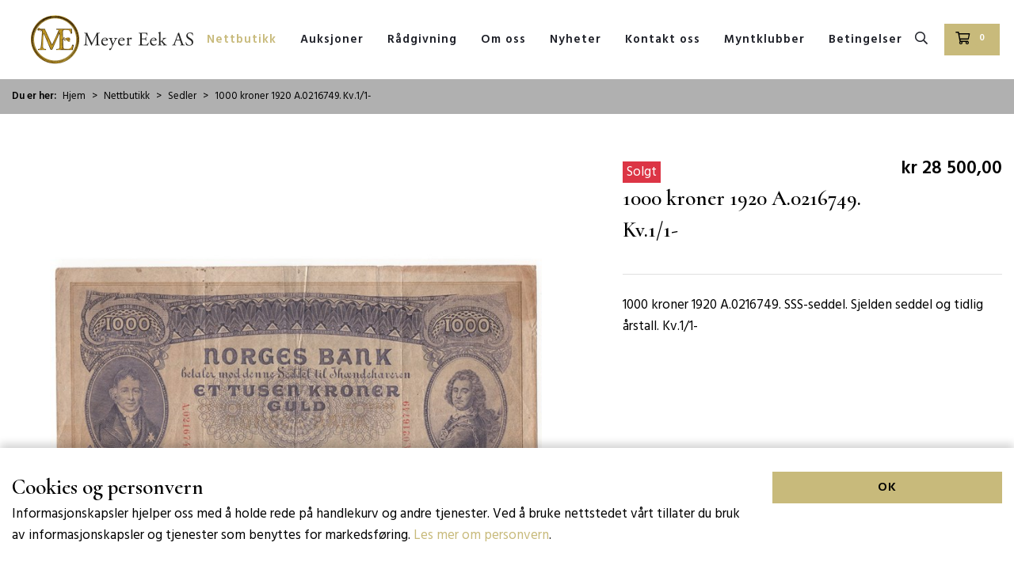

--- FILE ---
content_type: text/html; charset=utf-8
request_url: https://www.meyereek.no/nettbutikk/sedler/1000-kroner-1920-a-0216749-kv-1-1/
body_size: 7536
content:


<!DOCTYPE html>
<html lang="no" class="no-js" >
<head>
  <meta http-equiv="X-UA-Compatible" content="IE=edge">
  <meta http-equiv="Content-Type" content="text/html; charset=UTF-8">
  <meta name="viewport" content="width=device-width, initial-scale=1, shrink-to-fit=no">
  <style>
    body.main-body {
      margin: 0;
      padding: 0;
    }

    .site-wrapper {
      margin: 0;
      padding: 0;
      width: 100%;
    }

    img.lazy {
      opacity: 0;
    }

      img.lazy:not(.initial) {
        transition: opacity 1s;
      }

      img.lazy.initial, img.lazy.loaded, img.lazy.error {
        opacity: 1;
      }

      img.lazy:not([src]) {
        visibility: hidden;
      }
  </style>
  
  <link href="/DependencyHandler.axd?s=[base64]&amp;t=Css&amp;cdv=1693316546" type="text/css" rel="stylesheet"/><link href="/DependencyHandler.axd?s=L2Nzcy92YXJpYWJsZXMuY3NzOy9hc3NldHMvcGx1Z2lucy9mb250LWF3ZXNvbWUvY3NzL2ZvbnRhd2Vzb21lLm1pbi5jc3M7L2Fzc2V0cy9wbHVnaW5zL2ZvbnQtYXdlc29tZS9jc3MvYnJhbmRzLm1pbi5jc3M7&amp;t=Css&amp;cdv=1693316546" async="" type="text/css" rel="stylesheet"/><link href="/?altTemplate=themeCss" async="" type="text/css" rel="stylesheet"/><link href="https://cdn.jsdelivr.net/npm/toastify-js/src/toastify.min.css" type="text/css" rel="stylesheet"/>
  <script src="/assets/plugins/jquery/jquery-3.6.0.min.js"></script>
  <!-- Google Tag Manager -->
<script>(function(w,d,s,l,i){w[l]=w[l]||[];w[l].push({'gtm.start':
new Date().getTime(),event:'gtm.js'});var f=d.getElementsByTagName(s)[0],
j=d.createElement(s),dl=l!='dataLayer'?'&l='+l:'';j.async=true;j.src=
'https://www.googletagmanager.com/gtm.js?id='+i+dl;f.parentNode.insertBefore(j,f);
})(window,document,'script','dataLayer','GTM-NF7S2MT');</script>
<!-- End Google Tag Manager -->

<!-- Google tag (gtag.js) -->
<script async src="https://www.googletagmanager.com/gtag/js?id=G-0MK65C6H2P"></script>
<script>
  window.dataLayer = window.dataLayer || [];
  function gtag(){dataLayer.push(arguments);}
  gtag('js', new Date());

  gtag('config', 'G-0MK65C6H2P');
</script>
  
<script type="application/ld+json">
        {
          "@context": "http://schema.org",
          "@graph": [
              
              {
              "@context": "https://schema.org",
              "name": "Meyer Eek AS mynthandler",
              "@type": "WebSite",
              "url": "https://www.meyereek.no",
              "potentialAction": [{
              "@type": "SearchAction",
              "target": "https://www.meyereek.no/sok?q={search_term_string}",
              "query-input": "required name=search_term_string"
              }]
              },
              
            {
            "@context": "http://schema.org",
            "@type": "Organization",
            "url": "https://www.meyereek.no",
            "logo": "https://www.meyereek.no/media/m0vofzcm/logo.png",
            "sameAs": [
                                        ]
            }
          ]
        }
</script>
  <meta property="og:type" content="website" />
  <meta property="og:locale" content="nb_NO" />
  <title>1000 kroner 1920 A.0216749. Kv.1/1-</title>
  <meta name="title" content="1000 kroner 1920 A.0216749. Kv.1/1-" />
  <meta property="og:title" content="1000 kroner 1920 A.0216749. Kv.1/1-" />
  <meta name="twitter:title" content="1000 kroner 1920 A.0216749. Kv.1/1-" />
  <meta property="og:site_name" content="Meyer Eek AS mynthandler" />
  <meta name="description" content="" />
  <meta itemprop="description" content="" />
  <meta name="twitter:description" content="" />
  <meta property="og:description" content="" />
  <meta property="og:url" content="https://www.meyereek.no/nettbutikk/sedler/1000-kroner-1920-a-0216749-kv-1-1/" />
  <meta name="twitter:url" content="https://www.meyereek.no/nettbutikk/sedler/1000-kroner-1920-a-0216749-kv-1-1/" />
      <meta property="og:image" content="https://www.meyereek.no/media/2p2dvgct/img010.jpg?mode=pad&amp;width=1200&amp;height=1200&amp;bgcolor=fff&amp;rnd=133060900454230000" />
      <meta property="og:image:width" content="1200" />
      <meta property="og:image:height" content="1200" />
  <meta name="theme-color" content="#1d1f27" />
  <meta name="msapplication-navbutton-color" content="#1d1f27" />
  <meta name="apple-mobile-web-app-status-bar-style" content="#1d1f27" />
    <link rel="apple-touch-icon" href="/media/n50fydbv/favicon.png?anchor=center&amp;mode=crop&amp;width=180&amp;height=180&amp;rnd=132569177024630000" sizes="180x180" />
    <link rel="icon" type="image/png" href="/media/n50fydbv/favicon.png?anchor=center&amp;mode=crop&amp;width=32&amp;height=32&amp;rnd=132569177024630000" sizes="32x32" />
    <link rel="icon" type="image/png" href="/media/n50fydbv/favicon.png?anchor=center&amp;mode=crop&amp;width=16&amp;height=16&amp;rnd=132569177024630000" sizes="16x16" />
    <link rel="shortcut icon" href="/media/n50fydbv/favicon.png?anchor=center&amp;mode=crop&amp;width=48&amp;height=48&amp;rnd=132569177024630000" />
  <script>
    var headElement = document.getElementsByTagName("html")[0];
    var regExp = new RegExp('(\\s|^)no-js(\\s|$)');
    headElement.className = headElement.className.replace(regExp, ' js ');
  </script>

  



  
</head>
<body class="site-body">
  <!-- Google Tag Manager (noscript) -->
<noscript><iframe src="https://www.googletagmanager.com/ns.html?id=GTM-NF7S2MT"
height="0" width="0" style="display:none;visibility:hidden"></iframe></noscript>
<!-- End Google Tag Manager (noscript) -->
  
<nav class="slideout-mobile" id="mobile-nav" role="menu" style="display:none;">
  <ul class="list-unstyled mb-0">
    <li class="nav-item ">
      <a href="/" class="nav-link">
        Hjem
      </a>
    </li>

  <li class="nav-item has-child active active-child" data-toggle="collapse" role="button" aria-expanded="true" aria-controls="collapse-1205">
    <a href="/nettbutikk/" class="nav-link">
      Nettbutikk
    </a>
  </li>
  <li class="nav-item has-child" data-toggle="collapse" role="button" aria-expanded="false" aria-controls="collapse-2826">
    <a href="/auksjoner/" class="nav-link">
      Auksjoner
    </a>
  </li>
  <li class="nav-item has-child" data-toggle="collapse" role="button" aria-expanded="false" aria-controls="collapse-1248">
    <a href="/radgivning/" class="nav-link">
      R&#229;dgivning
    </a>
  </li>
  <li class="nav-item has-child" data-toggle="collapse" role="button" aria-expanded="false" aria-controls="collapse-1237">
    <a href="/om-oss/" class="nav-link">
      Om oss
    </a>
  </li>
  <li class="nav-item has-child" data-toggle="collapse" role="button" aria-expanded="false" aria-controls="collapse-1307">
    <a href="/nyheter/" class="nav-link">
      Nyheter
    </a>
  </li>
  <li class="nav-item has-child" data-toggle="collapse" role="button" aria-expanded="false" aria-controls="collapse-1238">
    <a href="/kontakt-oss/" class="nav-link">
      Kontakt oss
    </a>
  </li>
  <li class="nav-item has-child" data-toggle="collapse" role="button" aria-expanded="false" aria-controls="collapse-2844">
    <a href="/myntklubber/" class="nav-link">
      Myntklubber
    </a>
  </li>
  <li class="nav-item has-child" data-toggle="collapse" role="button" aria-expanded="false" aria-controls="collapse-3513">
    <a href="/kjops-og-salgsbetingelser/" class="nav-link">
      Betingelser
    </a>
  </li>
  </ul>
</nav>



  <div class="site-wrapper" id="site-wrapper">
    <header class="site-header" id="navbarHeader">
      
    <div class="container-fluid h-100">
      <div class="navbar-expand-xl h-100">
        <div class="d-flex justify-content-xl-between align-items-center h-100 px-xl-4">
          <div class="align-content-center flex-lg-shrink-1 flex-grow-1 flex-xl-grow-0 text-center text-lg-left">
            <a href="/" title="Forsiden" aria-label="Forsiden" class="navbar-brand">
                <img src="/media/m0vofzcm/logo.png" class="d-none d-sm-inline portal-logo" rel="" alt="Logo" />
                  <img src="/media/m0vofzcm/logo.png" class="d-inline d-sm-none portal-logo" rel="" alt="Logo" />
            </a>
          </div>
          <div class="d-none d-md-flex align-items-end align-items-lg-center justify-content-center h-100 pl-lg-4 w-100 flex-column-reverse flex-lg-row">
            <div class="navbar justify-self-end flex-shrink-0 mr-lg-auto">
              <div class="container p-0">
                <div class="navbar-expand-md">
                  <div class="collapse navbar-collapse">
                    <nav>
                      <ul class="navbar-nav">
                            <li class="nav-item">
                              <a href="/nettbutikk/" class="nav-link active">
                                Nettbutikk
                              </a>
                            </li>
                                                        <li class="nav-item">
                                  <a id="page-2826" class="nav-link"  href="/auksjoner/"  aria-label="Auksjoner">
                                    Auksjoner
                                  </a>
                                </li>
                                <li class="nav-item">
                                  <a id="page-1248" class="nav-link"  href="/radgivning/"  aria-label="R&#229;dgivning">
                                    R&#229;dgivning
                                  </a>
                                </li>
                                <li class="nav-item">
                                  <a id="page-1237" class="nav-link"  href="/om-oss/"  aria-label="Om oss">
                                    Om oss
                                  </a>
                                </li>
                                <li class="nav-item">
                                  <a id="page-1307" class="nav-link"  href="/nyheter/"  aria-label="Nyheter">
                                    Nyheter
                                  </a>
                                </li>
                                <li class="nav-item">
                                  <a id="page-1238" class="nav-link"  href="/kontakt-oss/"  aria-label="Kontakt oss">
                                    Kontakt oss
                                  </a>
                                </li>
                                <li class="nav-item">
                                  <a id="page-2844" class="nav-link"  href="/myntklubber/"  aria-label="Myntklubber">
                                    Myntklubber
                                  </a>
                                </li>
                                <li class="nav-item">
                                  <a id="page-3513" class="nav-link"  href="/kjops-og-salgsbetingelser/"  aria-label="Betingelser">
                                    Betingelser
                                  </a>
                                </li>
                      </ul>
                    </nav>
                  </div>
                </div>
              </div>
            </div>
            <div class="d-none d-md-flex justify-content-end navbar-buttons ml-2">
              <ul class="navbar-nav flex-row flex-shrink-0">
                <li class="nav-item mr-xl-1">
                  <a href="/sok/" class="btn btn-navbar " aria-label="S&#248;k">
                    <i class="fa fa-fw fa-search"></i>
                  </a>
                </li>
                                                                  <li class="nav-item">
                    <a href="/cart/" class="btn btn-primary btn-cart " aria-label="">
                      <i class="fa fa-fw fa-shopping-cart"></i>   <span class="mini-cart-count badge badge-primary">0</span>
                    </a>
                  </li>
              </ul>
            </div>
          </div>
        </div>
      </div>
    </div>
    </header>
    <main class="m-0 main-wrapper">
      


  <div class="d-none d-md-block breadcrumb-wrapper">
    <div class="container">

      <nav aria-label="breadcrumb">
        <ol class="breadcrumb" itemscope itemtype="https://schema.org/BreadcrumbList">
          <li class="breadcrumb-intro">Du er her:</li>
            <li class="breadcrumb-item" itemprop="itemListElement" itemscope itemtype="https://schema.org/ListItem">
              <a href="/" title="Meyer Eek" itemprop="item">
                <span itemprop="name">Hjem</span>
              </a>
              <meta itemprop="position" content="1" />
            </li>
            <li class="breadcrumb-item" itemprop="itemListElement" itemscope itemtype="https://schema.org/ListItem">
              <a href="/nettbutikk/" title="Nettbutikk" itemprop="item">
                <span itemprop="name">Nettbutikk</span>
              </a>
              <meta itemprop="position" content="2" />
            </li>
            <li class="breadcrumb-item" itemprop="itemListElement" itemscope itemtype="https://schema.org/ListItem">
              <a href="/nettbutikk/sedler/" title="Sedler" itemprop="item">
                <span itemprop="name">Sedler</span>
              </a>
              <meta itemprop="position" content="3" />
            </li>
          <li class="breadcrumb-item active" aria-current="page" itemprop="itemListElement" itemscope itemtype="https://schema.org/ListItem">
            <span itemprop="name">1000 kroner 1920 A.0216749. Kv.1/1-</span>
            <span itemprop="item" itemscope itemtype="http://schema.org/Thing" id="2007"></span>
            <meta itemprop="position" content="4" />
          </li>
        </ol>
      </nav>
    </div>
  </div>



<script type="application/ld+json">
  [{
    "@context": "https://schema.org/",
    "@type": "Product",
    "name": "1000 kroner 1920 A.0216749. Kv.1/1-",
    "description": "1000 kroner 1920 A.0216749. SSS-seddel. Sjelden seddel og tidlig &#229;rstall. Kv.1/1-",
    "url": "https://www.meyereek.no/nettbutikk/sedler/1000-kroner-1920-a-0216749-kv-1-1/",
    "image": "https://www.meyereek.no/media/2p2dvgct/img010.jpg?mode=pad&amp;width=720&amp;height=720&amp;bgcolor=fff&amp;rnd=133060900454230000",
    "offers": {
      "@context": "https://schema.org/",
      "@type": "Offer",
      "price": 28500,
      "priceCurrency": "NOK",
      "availability": "https://schema.org/OutOfStock",
      "url": "https://www.meyereek.no/nettbutikk/sedler/1000-kroner-1920-a-0216749-kv-1-1/"
    }
  }]
</script>
<div class="container content-container">
  <div class="product-details">
    <div class="row">
        <div class="col-md-7 mb-3 mb-md-0" itemscope itemtype="http://schema.org/ImageGallery">
          <div class="product-image ml-5 mr-5 ml-lg-5 mr-lg-5">
            <figure itemprop="associatedMedia" itemscope itemtype="http://schema.org/ImageObject">
              <a href="/media/2p2dvgct/img010.jpg?mode=min&amp;width=1100&amp;bgcolor=fff&amp;rnd=133060900454230000" itemprop="contentUrl" data-fancybox="gallery" class="stretched-link">
                <img src="/assets/img/fallback-square-medium.png" data-src="/media/2p2dvgct/img010.jpg?mode=pad&amp;width=720&amp;height=720&amp;bgcolor=fff&amp;rnd=133060900454230000" class="img-fluid lazy js-only" alt="" />
                <noscript>
                  <img src="/media/2p2dvgct/img010.jpg?mode=pad&amp;width=720&amp;height=720&amp;bgcolor=fff&amp;rnd=133060900454230000" class="img-fluid" alt="" />
                </noscript>
              </a>
            </figure>
            <div class="clearfix"></div>
          </div>
            <div class="image-gallery mt-3 mt-lg-5 ml-3 mr-3 ml-lg-5 mr-lg-5">
              <div class="row">
                  <div class="col-4 col-sm-3 col-lg-2">
                    <figure itemprop="associatedMedia" itemscope itemtype="http://schema.org/ImageObject" class="position-relative">
                      <a href="/media/tl5hnnvo/img009.jpg?mode=min&amp;width=1100&amp;bgcolor=fff&amp;rnd=133060900444400000" itemprop="contentUrl" data-fancybox="gallery" class="stretched-link gallery-item">
                        <img src="/assets/img/fallback-square-small.png" data-src="/media/tl5hnnvo/img009.jpg?mode=pad&amp;width=200&amp;height=200&amp;bgcolor=fff&amp;rnd=133060900444400000" class="img-fluid lazy js-only" />
                        <noscript>
                          <img src="/media/tl5hnnvo/img009.jpg?mode=pad&amp;width=200&amp;height=200&amp;bgcolor=fff&amp;rnd=133060900444400000" alt="" class="img-fluid" />
                        </noscript>
                      </a>
                    </figure>
                  </div>
              </div>
            </div>
        </div>

      <div class="col-md-5">
        <div class="ml-lg-4 product-sidebar">
          <div class="d-md-flex">
            <div class="w-100 mr-md-3 text-md-left">
                <div class="sold-badge">
                  <span>Solgt</span>
                </div>
              <h1 class="h4">
                1000 kroner 1920 A.0216749. Kv.1/1-
              </h1>
                          </div>
              <div class="flex-shrink-0 mt-4 mt-md-0">
                <div class="product-prices">
                  

<div class="old-current-price">

  <div class="current-price">
    kr 28&#160;500,00
  </div>
</div>


                </div>
              </div>
          </div>
          
            <div>
              <p>1000 kroner 1920 A.0216749. SSS-seddel. Sjelden seddel og tidlig årstall. Kv.1/1-</p>
            </div>


        </div>
      </div>
    </div>
  </div>
</div>

      <div class="clearfix"></div>
    </main>
    <footer class="footer-container">
      
  <div class="footer-upper">
    <div class="container">
      <div class="row">
        <div class="col-md-6 col-lg-3">
            <span class="h4 d-none d-md-block">Meyer Eek</span>
            <a class="h5 d-flex flex-row d-md-none" style="color:inherit" data-toggle="collapse" data-target="#collapse-24da6a07-3149-49ca-80fa-46e73cd2c96f" href="#" role="button" aria-expanded="false" aria-controls="collapse-24da6a07-3149-49ca-80fa-46e73cd2c96f">
              <span class="w-100">Meyer Eek</span><span><i class="fa fa-fw fa-angle-down"></i></span>
            </a>
                      <div class="d-none d-md-block">
              <p>Vi kjøper gull og sølv mynter, sedler og medaljer til markedets beste priser.</p>
<p>Vi har bransjens beste online løsning for budgivning med live video og lyd når vi gjennomfører våre hovedauksjoner.</p>
            </div>
            <div class="collapse d-md-none" id="collapse-24da6a07-3149-49ca-80fa-46e73cd2c96f">
              <p>Vi kjøper gull og sølv mynter, sedler og medaljer til markedets beste priser.</p>
<p>Vi har bransjens beste online løsning for budgivning med live video og lyd når vi gjennomfører våre hovedauksjoner.</p>
            </div>
        </div>
        <div class="col-md-6 col-lg-3">
            <span class="h4 d-none d-md-block">Kontakt oss</span>
            <a class="h5 d-flex flex-row d-md-none" style="color:inherit" data-toggle="collapse" data-target="#collapse-9e955dbe-c7b1-485b-98e2-19e7d23be585" href="#" role="button" aria-expanded="false" aria-controls="collapse-9e955dbe-c7b1-485b-98e2-19e7d23be585">
              <span class="w-100">Kontakt oss</span><span><i class="fa fa-fw fa-angle-down"></i></span>
            </a>
                      <div class="d-none d-md-block">
              <p>Meyer Eek AS (orgnr. 920298435)</p>
<p><strong>Kontoradresse</strong><br />Thomas Heftyesgate 54<br />0267 Oslo</p>
<p><strong>Forretningsadresse</strong> (post)<br />Vestbrynet 9D<br />1176 Oslo</p>
<p>Tel: +47 41918696<br />E-post: <a href="mailto:sten@meyereek.no">sten@meyereek.no</a></p>
            </div>
            <div class="collapse d-md-none" id="collapse-9e955dbe-c7b1-485b-98e2-19e7d23be585">
              <p>Meyer Eek AS (orgnr. 920298435)</p>
<p><strong>Kontoradresse</strong><br />Thomas Heftyesgate 54<br />0267 Oslo</p>
<p><strong>Forretningsadresse</strong> (post)<br />Vestbrynet 9D<br />1176 Oslo</p>
<p>Tel: +47 41918696<br />E-post: <a href="mailto:sten@meyereek.no">sten@meyereek.no</a></p>
            </div>
        </div>
        <div class="col-md-6 col-lg-3">
                      <div class="d-none d-md-block">
              <p><a rel="noopener" href="https://goldbroker.com/charts/gold-price/nok" target="_blank" class="btn btn-warning">Gullpriser</a></p>
            </div>
            <div class="collapse d-md-none" id="collapse-30e646db-da03-4e0f-8abf-cbe891e21a90">
              <p><a rel="noopener" href="https://goldbroker.com/charts/gold-price/nok" target="_blank" class="btn btn-warning">Gullpriser</a></p>
            </div>
        </div>
        <div class="col-md-6 col-lg-3">
                      <div class="d-none d-md-block">
              <p><a rel="noopener" href="https://goldbroker.com/charts/silver-price/nok" target="_blank" class="btn btn-warning">Sølvpriser</a></p>
            </div>
            <div class="collapse d-md-none" id="collapse-7b14dd14-3a7d-4d6a-8278-19b559690dc4">
              <p><a rel="noopener" href="https://goldbroker.com/charts/silver-price/nok" target="_blank" class="btn btn-warning">Sølvpriser</a></p>
            </div>
        </div>
      </div>
    </div>
  </div>
<div class="footer-lower">
  <div class="container">
    <div class="row">
      <div class="col-6 d-flex align-items-center">
        <span>
          Utviklet av <a href="https://promsys.no" target="_blank" aria-label="Promotion Systems hjemmeside" title="promsys.no">Promsys</a>
        </span>
      </div>
      <div class="col-6 text-right social-links">
                      </div>
    </div>
  </div>
</div>
    </footer>
  </div>
  
<div class="navbar-bottom">
  <ul class="nav nav-pills nav-justified">
    <li class="nav-item">
      <a href="#" class="nav-link" id="mobile-menu-toggle">
        <span>
          <i class="fa fa-bars fa-fw"></i><br />Meny
        </span>
      </a>
    </li>
              <li class="nav-item">
        <a href="/sok/" class="nav-link ">
          <span>
            <i class="fa fa-fw fa-search"></i><br />S&#248;k
          </span>
        </a>
      </li>
          <li class="nav-item">
        <a href="/cart/" class="nav-link " aria-label="">
          <span>
            <i class="fa fa-fw fa-shopping-cart"></i>   <span class="mini-cart-count badge badge-primary">0</span><br />
            Handlekurv
          </span>
        </a>
      </li>
  </ul>
</div>

  

  <div class="cookie-notice closed bg-white">
    <div class="container">
      <div class="row">
        <div class="col-md-9 col-sm-8 col-xs-12">
            <span class="h4">Cookies og personvern</span>
                      <div class="text">
              <p>Informasjonskapsler hjelper oss med å holde rede på handlekurv og andre tjenester. Ved å bruke nettstedet vårt tillater du bruk av informasjonskapsler og tjenester som benyttes for markedsføring. <a href="/om-oss/personvern/" title="Personvern">Les mer om personvern</a>.</p>
            </div>
        </div>
        <div class="col-md-3 col-sm-4 col-xs-12">
          <p class="link">
            <a class="btn btn-primary btn-xs accept-cookies btn-block" href="#">OK</a>
          </p>
        </div>
      </div>
    </div>
  </div>
<script>var exdays = 365;</script>
  <script src="/DependencyHandler.axd?s=L2Fzc2V0cy9wbHVnaW5zL2Jvb3RzdHJhcC9ib290c3RyYXAuYnVuZGxlLm1pbi5qczsvc2NyaXB0cy9zY3JpcHRzLmpzOw&amp;t=Javascript&amp;cdv=1693316546" async="" type="text/javascript"></script><script src="/DependencyHandler.axd?s=L2Fzc2V0cy9wbHVnaW5zL3NsaWRlb3V0L3NsaWRlb3V0Lm1pbi5qczsvYXNzZXRzL3BsdWdpbnMvZmFuY3lib3gvanF1ZXJ5LmZhbmN5Ym94Lm1pbi5qczs&amp;t=Javascript&amp;cdv=1693316546" type="text/javascript"></script><script src="https://cdn.jsdelivr.net/npm/toastify-js" type="text/javascript"></script>
  
		
  <script>
    $(document).ready(function () {
      var $window = $(window);
      if ($window.width() <= 767) {
        var target = ".product-details";
        console.log(target);
        $('html,body').animate({

          scrollTop: $(".product-details").offset().top
        });

      }
    });
  </script>

	
  
  <script>
    window.lazyLoadOptions = {
      elements_selector: ".lazy"
    };
  </script>
  <script async defer src="/assets/plugins/lazyload/lazyload.min.js"></script>
  <!-- Developed by Promsys | https://promsys.no -->
</body>
</html>



--- FILE ---
content_type: text/css; charset=utf-8
request_url: https://www.meyereek.no/?altTemplate=themeCss
body_size: 550
content:

  @import '/assets/plugins/font-awesome/css/regular.min.css';
  @import url('https://fonts.googleapis.com/css2?family=Hind:wght@400;600&amp;display=swap');
  @import url('https://fonts.googleapis.com/css2?family=Cormorant:wght@600&amp;display=swap');


  :root {
  --body-font: 'Hind',Arial,Helvetica,sans-serif;
  --font-size: 17px;
  --font-weight-normal: 400;
  --font-weight-bold: 600;
  --title-font: 'Cormorant', serif;
  --title-font-weight: 600;
  --font-size-h1: 43px;
  --font-size-h2: 37px;
  --font-size-h3: 33px;
  --font-size-h4: 27px;
  --font-size-h5: 23px;
  --font-size-h6: 19px;
  --font-size-lead: 23px;
  --color-primary: #c8ba7b;
  --color-primary-alt: #ab9f67;
  --color-secondary: #5c5637;
  --color-secondary-alt: #454027;
  --discount-badge-bg: #fedc4b;
  --reserved-badge-bg: #fedc4b;
  --sold-badge-bg: #dc3545;
  --category-bg: #5c5637;
  --header-bg: #ffffff;
  --navbar-bg: #ffffff;
  --navbar-color: #1d1f27;
  --navbar-color-hover: #c8ba7b;
  --navbar-bg-hover: #ffffff;
  --navbar-color-active: #c8ba7b;
  --navbar-bg-active: #ffffff;
  --navbar-color-inactive: #ab9f67;
  --navbar-bg-inactive: #ffffff;
  --breadcrumb-bg: #b0b0b0;
  --breadcrumb-color: #000000;
  --breadcrumb-link-color: #000000;
  --footer-bg: #b0b0b0;
  --footer-color: #000000;
  --mobile-navbar-bg: #1d1f27;
  --mobile-navbar-color: #c8ba7b;
  --mobile-navbar-color-active: #ffffff;
  --mobile-navbar-bg-active: #ab9f67;
  }